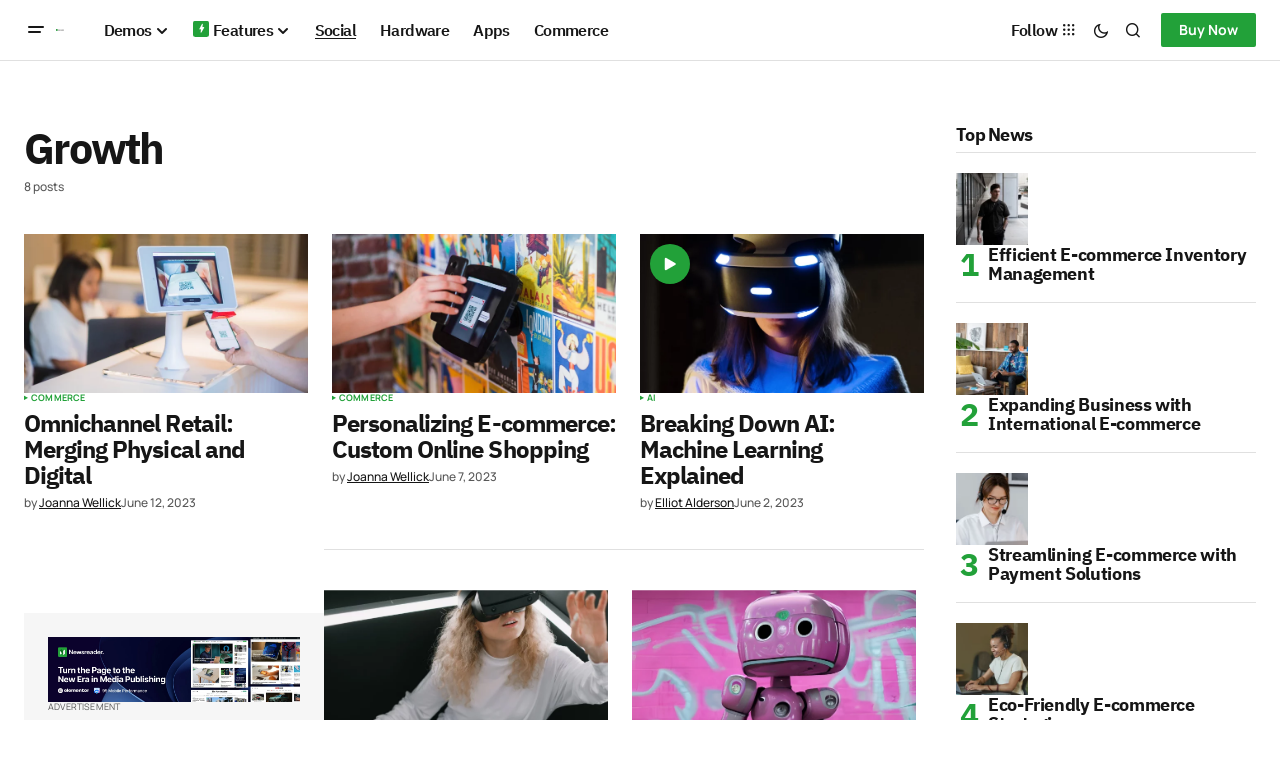

--- FILE ---
content_type: text/css
request_url: https://newsreader.codesupply.co/startups/wp-content/cache/autoptimize/3/css/autoptimize_single_ad2b5c4df1e546e5ea5d3e619707d7d7.css?ver=1707905455
body_size: -55
content:
@font-face{font-family:'DM Sans';font-style:normal;font-weight:400;font-display:swap;src:url('//newsreader.codesupply.co/city/wp-content/uploads/omgf/4a08c24c79a2483725ac09cf0f0deba9/dm-sans-normal-latin-ext-400.woff2')format('woff2');unicode-range:U+0100-02AF,U+0304,U+0308,U+0329,U+1E00-1E9F,U+1EF2-1EFF,U+2020,U+20A0-20AB,U+20AD-20C0,U+2113,U+2C60-2C7F,U+A720-A7FF}@font-face{font-family:'DM Sans';font-style:normal;font-weight:400;font-display:swap;src:url('//newsreader.codesupply.co/city/wp-content/uploads/omgf/4a08c24c79a2483725ac09cf0f0deba9/dm-sans-normal-latin-400.woff2')format('woff2');unicode-range:U+0000-00FF,U+0131,U+0152-0153,U+02BB-02BC,U+02C6,U+02DA,U+02DC,U+0304,U+0308,U+0329,U+2000-206F,U+2074,U+20AC,U+2122,U+2191,U+2193,U+2212,U+2215,U+FEFF,U+FFFD}